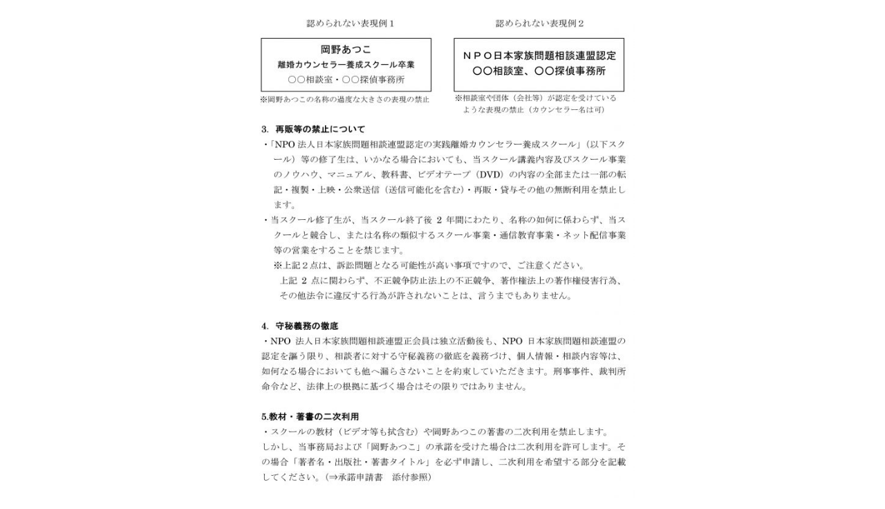

--- FILE ---
content_type: text/css
request_url: https://nikkaren.com/wp2018/wp-content/themes/diver_child/style.css?theme=4.9.6
body_size: 2822
content:
@charset "utf-8";
/*
	Theme Name: diver_child
	Template: diver
	Description:  Diverの子テーマです。
	Theme URI: http://tan-taka.com/diver/
	Author: Takato Takagi
 */

/* パソコンで見たときは"pc"のclassがついた画像が表示される */
.pc { display: block !important; }
.sp { display: none !important; }
/* スマートフォンで見たときは"sp"のclassがついた画像が表示される */
@media only screen and (max-width: 750px) {
.pc { display: none !important; }
.sp { display: block !important; }
}

.space_s{
	height : 10px;
}
.space_m{
	height : 20px;
}
.space_l{
	height : 40px;
}
.font90{
	font-size : 90%;
}
.font140{
	font-size : 140%;
}
.font200{
	font-size : 200%;
	line-height : 200%;
}
.font250{
	font-size : 250%;
	line-height : 200%;	
}
.w85{
	width : 85%;
	margin : 0 auto;
}
.font_pink{
	color : #f26f75;
}
.mark_pink{
	color : #e679ae;
}
ol.topminimenu{
  counter-reset:list;
  list-style-type:none;
  padding:0;
}
ol.topminimenu a{
  color : #8c5a36;
}

ol.topminimenu li{
  position:relative;
  padding: 0 0 0 30px;
  margin: 7px 0 0px 0px;
  font-size:15px;
  line-height: 20px;
  color : #7d5f49;
}
ol.topminimenu li:before{
  counter-increment: list;
  content: "";
  display: block;
  position: absolute;
  left: 0px;
  height: 15px;
  width: 15px;
  border-radius: 50%;
  background: #7d5f49;
  top: 50%;
  -moz-transform: translateY(-50%);
  -webkit-transform: translateY(-50%);
  -o-transform: translateY(-50%);
  -ms-transform: translateY(-50%);
  transform: translateY(-50%);
}
ol.topminimenu li:after{
  content: "";
  display: block;
  position: absolute;
  left: 6px;
  height: 0;
  width: 0;
  border-top: 4px solid transparent;
  border-bottom: 4px solid transparent;
  border-left: 5px solid #fff;
  top: 50%;
  -moz-transform: translateY(-50%);
  -webkit-transform: translateY(-50%);
  -o-transform: translateY(-50%);
  -ms-transform: translateY(-50%);
  transform: translateY(-50%);
}


/* TOPページ関連のcss */
.top_main{
	width : 100%;
	margin : 0 auto;
}
.main_text{
	width : 94%;
	padding : 8px;
	margin : 0px auto;
}
.toppage_subheader{
	background-image : url("https://nikkaren.com/wp2018/image/top_subheader.jpg");
	background-repeat : no-repeat;
	background-position : center top;
	width : 100%;
	height : 360px;
	margin : 0 auto;
}
.subheader_nav{
	width : 800px;
	margin : 0 auto;
	margin-top : -20px;
	padding-top : 250px;
}
.sub_nav1{
	float : left ; 
	width : 50%;
	text-align : center;
}
.sub_nav2{
	float : left ; 
	width : 50%;
	text-align : center;
}
.clear{
	clear : both;
}
.top_menu2{
	width : 900px;
	margin : 0px auto;
}
.top_menu2-1{
	float : left;
	width : 49%;
	padding : 6px;
}
.top_menu2-2{
	float : left;
	width : 49%;
	padding : 6px;
}
.top_menu_box{
    padding: 0px;
    margin: 0 auto;
    border: solid 0px #575756;
	height : 480px;
}
.top_menu_box_in{
	padding : 0px 15px;
	width : 80%;
	margin : 0 auto;
	margin-top : -20px;
}

/* スマートフォン用の設定 */
@media screen and (max-width:640px){
/* TOPページ関連のcss */
.toppage_subheader_sp{
	width : 100%;
    margin-top : -40px;
}
.toppage_box_nav_sp{
	margin-top : -20px;	
	}
.top_menu2{
	width : 92%;
	margin : 0px auto;
}
.top_menu2-1{
	width : 100%;
	margin : 10 auto;
}
.top_menu2-2{
	width : 92%;
	margin : 10 auto;
}
.top_menu_box{
	height : auto;
}
}
/* 画像の回り込み */
.image_area {
width: 380px;
display: block;
vertical-align: bottom;
padding : 15px;
}
.image_area2 {
width: 320px;
display: block;
vertical-align: bottom;
padding : 15px;
}
@media only screen and (min-width: 737px){
.image_right {
float: right;
margin: 0px 0 21px 20px;
}
.image_left {
float: left;
margin: 0 25px 30px 0;
}
}
@media only screen and (max-width: 736px){
.image_right {
float: none;
margin: 25px auto;
}
.image_left {
float: none;
margin: 25px auto;
}
}
.clear{
	clear : both;
}
.guidline_btn {
    position: relative;
    display: inline-block;
    padding: 8px 20px;
    text-decoration: none;
    color: #FFF;
    background: #2f863f;/*色*/
    border: solid 1px #2f863f;/*線色*/
    border-radius: 4px;
    box-shadow: inset 0 1px 0 rgba(255,255,255,0.2);
    text-shadow: 0 1px 0 rgba(0,0,0,0.2);
}

.guidline_btn:hover {/*押したとき*/
    border: solid 1px #4c9259;
    background: #4c9259;/*色*/
    box-shadow: none;
    text-shadow: none;
}

/* カウンセラー一覧 */
.councelor_box {
 margin: 15px auto;
 padding: 1em;
 width: 920px;
 border: 3px double #bcafa7; /*太さ・線種・色*/
 color: #000000; /* 文字色 */
 border-radius: 1px; /*角の丸み*/
 background-image : url("http://nikkaren.com/wp2018/image/map_bg.jpg");background-repeat : no-repeat;background-position : right top;
}
.cou_maplist{
	width : 480px;
	padding : 10px;
}
.map1{
	float : left;
	width : 48%;
	padding : 3px;
	margin-left : 5px;
}
.map2{
	float : left;
	width : 48%;
	padding : 3px;
	margin-left : 5px;
}
.map3{
	float : left;
	width : 48%;
	padding : 3px;
	margin-left : 5px;
}
.map4{
	float : left;
	width : 48%;
	padding : 3px;
	margin-left : 5px;
}
.map5{
	float : left;
	width : 48%;
	padding : 3px;
	margin-left : 5px;
}
.map6{
	float : left;
	width : 48%;
	padding : 3px;
	margin-left : 5px;
}
.map7{
	float : left;
	width : 48%;
	padding : 3px;
	margin-left : 5px;
}
.map8{
	float : left;
	width : 48%;
	padding : 3px;
	margin-left : 5px;
}
.map9{
	float : left;
	width : 48%;
	padding : 3px;
	margin-left : 5px;
}
.map10{
	float : left;
	width : 48%;
	padding : 3px;
	margin-left : 5px;
}
.map11{
	float : left;
	width : 48%;
	padding : 3px;
	margin-left : 5px;
}
.cou_btn {
	width : 96%;
    display: inline-block;
    padding: 0.3em 1em;
	margin : 0 auto;
    text-decoration: none;
    color: #ffffff;
    background: #91dbfa;
    border: solid 1px #91dbfa;
    border-radius: 3px;
    transition: .4s;
	text-align : center;
}

.cou_btn:hover {
    background: #d55d76;
    border: solid 1px #d55d76;
    color: white;
}


@media only screen and (max-width: 736px){
.councelor_box {
 margin: 0px auto;
 padding: 8px;
 width: 92%;
 background-image : none;
}
.cou_maplist{
	width : 100%;
	padding : 0px;
	margin : 0 auto;
}
}
/* プルダウンメニュー */
/*ボックス全体*/
.pink{
	color : #77a042;
	margin-right : 5px;
}
.accbox {
	font-family:'メイリオ', Meiryo, 'ヒラギノ角ゴ Pro W3', 'Hiragino Kaku Gothic Pro', sans-serif !important;
    margin: 1em 0;
    padding: 0;
    max-width: 100%;/*最大幅*/
}
.accbox a{
	text-decoration : none;
	color : #000000;
}
.accbox:hover{
	text-decoration : none;
	color : #cc0000 important;
}

/*ラベル*/
.accbox label {
    display: block;
    margin : 2px 0px 4px 0px;
	padding : 10px;
    color :#000000;
    background :#d0fccc;
	border-bottom : 1px dotted #8ce084;
    cursor :pointer;
    transition: all 0.5s;
}

/*ラベルホバー時*/
.accbox label:hover {
    background :#4eae44;
	color : #ffffff;
}

/*チェックは隠す*/
.accbox input {
    display: none;
}

/*中身を非表示にしておく*/
.accbox .accshow {
    height: 0;
    padding: 0;
    overflow: hidden;
    opacity: 0;
    transition: 0.8s;
}

/*クリックで中身表示*/
.cssacc:checked + .accshow {
    height: auto;
    padding: 8px;
    background: #ffffff;
    opacity: 1;
	font-size : 15px;
	line-height : 220%;
}
.accshow:hover{
	color : #cc0000;
}

/* 認定試験の日程表 */
.nittei {
  border-collapse: collapse;
  width: 100%;
}
 
.nittei th,
.nittei td {
  border: 1px solid #b19983;  
  padding: 8px;
}
 
.nittei th {
  background: #faf5e7;
  text-align: left;
  width: 25%;
}
 
@media only screen and (max-width: 800px) {
  .nittei tr,
  .nittei th,
  .nittei td {
    display: block;
    width: auto;
  }
  
  .nittei tr:first-child {
    border-top: 1px solid #dbe1e8;  
  }
  
  .nittei th,
  .nittei td {
    border-top: none;
  }
}
.news_box{
	width : 100%;
	margin : 0 auto;
	border : none;
	margin-top : -20px;
}
.news_box hr{
	display : none;
}
.news_box dl{
	border-bottom : 1px dotted #555151;
}
@media only screen and (max-width: 800px) {
.news_box{
	width : 94%;
	margin : 0 auto;
	margin-top : -20px;
}
}
/*横スクロールの表（レスポンシブ）*/
.box800{
	width : 800px;
	margin : 10px auto;
	padding : 10px;
}
.bg_pink{
	background-color : #fce7f1;
}
@media only screen and (max-width: 800px) {
.box800{
	width : 92%;
	margin : 10px auto;
	padding : 8px;
}
}
.scroll-table {
  overflow: auto;
  white-space: nowrap;
}
.councelor_syousai {
  border-collapse: collapse;
  width: 800px;
  margin : 0 auto;
}
@media only screen and (max-width: 800px) {
.councelor_syousai {
  border-collapse: collapse;
  width: 100%;
  margin : 0 auto;
}	
}
 
.councelor_syousai th,
.councelor_syousai td {
  border: 1px solid #dbe1e8;  
  padding: 8px;
}
 
.councelor_syousai th {
  background: #f9fafc;
  text-align: left;
  width: 120px;
}


	

